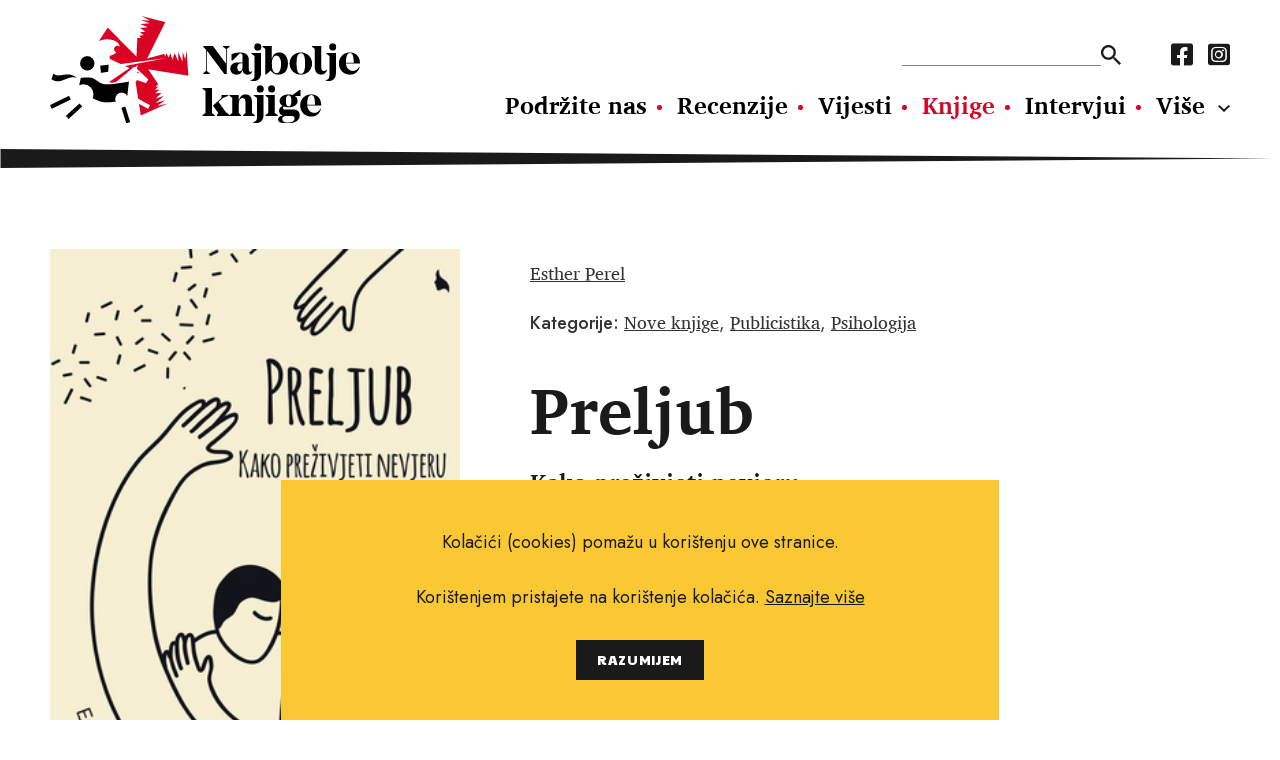

--- FILE ---
content_type: text/html; charset=utf-8
request_url: https://najboljeknjige.com/knjiga/preljub
body_size: 4962
content:
<!DOCTYPE html>
<html>
  <head>
    <meta charset="UTF-8">
    <meta content="width=device-width, initial-scale=1.0, maximum-scale=1.0" name="viewport">
    <title>Preljub - Najbolje knjige</title>
    <meta content="Preljub" property="og:title">
    <meta property="og:type" content="Book" />
    <meta content="knjige, pisci, vijesti o novim knjigama, nove knjige, intervjui, književnost, kritika, preporuke za čitanje, festival svjetske književnosti, festival europske kratke priče, festival San(j)am knjige u Istri." name="keywords">
    <meta content="Razgovor o preljubu danas često izaziva podjele, sugovornici se međusobno osuđuju i uskogrudno se drže svojih stavova. Svjetonazor nam je sve slobodniji i kulturološki smo sve otvoreniji prema seksu, ali nevjera je i dalje obavijena velom tajne i ..." name="description">
    <meta content="https://najboljeknjige.com/system/book/image/8537/book_EP-Preljub_cover_v2.jpg" property="og:image">
    <meta content="Razgovor o preljubu danas često izaziva podjele, sugovornici se međusobno osuđuju i uskogrudno se drže svojih stavova. Svjetonazor nam je sve slobodniji i kulturološki smo sve otvoreniji prema seksu, ali nevjera je i dalje obavijena velom tajne i ..." property="og:description"">
    <meta content="https://najboljeknjige.com/knjiga/preljub" property="og:url">
    <meta content="Najbolje knjige" property="og:site_name">
    <link rel="stylesheet" media="all" href="/packs/css/application-9a63bf30.css" data-turbolinks-track="reload" />
    <script src="/packs/js/application-0e2c844bc98f2c9b7928.js" data-turbolinks-track="reload"></script>
    <meta name="csrf-param" content="authenticity_token" />
<meta name="csrf-token" content="02ldmAkX0avq1Mo+t7q/uv0NbE9ggG9y2GYFGqG1Xete818RNZ+DUDv2+BEcvSuS7LrKF1a2BztJ1yhS5E7/eQ==" />
    <!-- Global site tag (gtag.js) - Google Analytics -->
    <script async src="https://www.googletagmanager.com/gtag/js?id=G-RM89LBPW9P"></script>
    <script>
      window.dataLayer = window.dataLayer || [];
      function gtag(){dataLayer.push(arguments);}
      gtag('js', new Date());
      gtag('config', 'G-RM89LBPW9P');
    </script>
  </head>
  <body>
    <div id="fb-root"></div>
    <script async defer crossorigin="anonymous" src="https://connect.facebook.net/hr_HR/sdk.js#xfbml=1&version=v12.0&appId=503422593037050&autoLogAppEvents=1" nonce="KzmzYwCW"></script>
    <header>
      <div class="row">
        <a class="logo" href="/"><img src="/assets/nk_logo-5ed7ef71ab9586acbf9462f11f7d8ff5dacb2891bf0922e71ea2ae75b491c93e.svg" alt="Nk logo" /></a>
        <div class="nav_wraper col_8">
          <div class="new">
          <div class="nav_top">
            <form action=/pretraga>
              <input type="text" name="pojam" id="search" autocomplete="off" />
              <input type="submit" value="" data-disable-with="" />
            </form>
            <nav class="social_media">
              <a href="https://www.facebook.com/Najboljeknjige">
                <i class="fab fa-facebook-square"></i>
</a>              <a href="https://www.instagram.com/najbolje_knjige/">
                <i class="fab fa-instagram-square"></i>
</a>            </nav>
          </div>
            <nav class="main_navigation">
              <a href="/doniraj">Podržite nas</a>
              <a href="/recenzije">Recenzije</a>
              <a href="/vijesti">Vijesti</a>
              <a class="active" href="/knjige">Knjige</a>
              <a href="/intervjui">Intervjui</a>
              <a href="/autori">Autori</a>
              <a href="/eseji">Eseji</a><a href="/psihologija">Psihologija</a><a href="/poezija">Poezija</a><a href="/filozofija">Filozofija</a>
            </nav>
          </div>
          <ul class="hamburger">
              <li></li>
              <li></li>
              <li></li>
          </ul>
        </div>
      </div>
    </header>
      <section>
  <div class="row book_header" >
   <img class="col_4" src="/system/book/image/8537/book_EP-Preljub_cover_v2.jpg" alt="Book ep preljub cover v2" />
    <div class="header_row">
      <div class="authors">
        <p><a href="/autor/esther-perel">Esther Perel</a></p>
      </div>
      <link href="https://najboljeknjige.com/knjiga/preljub" />
      <div class="categories">
        <p>
          <strong>Kategorije:</strong>
          <a href="/knjige/nove-knjige">Nove knjige</a>, <a href="/knjige/publicistika">Publicistika</a>, <a href="/knjige/psihologija">Psihologija</a>
        </p>
      </div>
    </div>
    <h1>Preljub</h1>
      <h2 class="subtitle">Kako preživjeti nevjeru</h2>
    <p class="info">
      <strong>Jezik izdanja:</strong> Hrvatski<br>

      <strong>Broj stranica:</strong> 340<br>

      <strong>Uvez:</strong> Meki<br>

      <strong>Prevoditelj:</strong> Senka Galenić <br>

      <strong>Nakladnik: </strong> Vorto Palabra<br>

      <strong>Godina izdanja:</strong> 2021<br>

      <strong>ISBN:</strong> 978-953-8230-61-5<br>

      <strong>Cijena knjige:</strong> 129.00 kn
    </p>
  </div>
</section>

<section>
  <div class="row default_container">
    <div class="main col_8">
      <p><p>Razgovor o preljubu danas često izaziva podjele, sugovornici se međusobno osuđuju i uskogrudno se drže svojih stavova. Svjetonazor nam je sve slobodniji i kulturolo&scaron;ki smo sve otvoreniji prema seksu, ali nevjera je i dalje obavijena velom tajne i srama. Psihoterapeutkinja Esther Perel već vi&scaron;e od deset godina istražuje temu preljuba, razgovarajući s bračnim partnerima i ljubavnim parovima o njihovim iskustvima, očekivanjima, razočaranjima i osjećajima. O sru&scaron;enim snovima, raskinutim sponama, ljudskim čežnjama i ljubavnim utjehama. Ova knjiga njezin je poticaj razumijevanju i novom načinu razmi&scaron;ljanja te kvalitetnoj raspravi o jednom od aspekata ljudskoga pona&scaron;anja koji je prisutan oduvijek. Mnogo se pisalo o prevenciji preljubničkog pona&scaron;anja i naknadnom oporavku, no znatno manje o značenjima i motivima nevjere. Jo&scaron; se manje govorilo o tome čemu nas takva iskustva mogu poučiti i kako se na&scaron;i odnosi kroz te situacije mogu preoblikovati. Perel istražuje razne aspekte preljuba &ndash; patnju i razorne posljedice nevjere kao i uzbuđenje i otkrivanje sebe koji su svojstveni kr&scaron;enju granica u ljubavnim odnosima, ra&scaron;članjujući tenzije između mogućnosti koje ljubavna afera pruža i neizbježne opasnosti u koju nas stavlja. Kako se trebamo odnositi prema tom jazu između oslobađajućeg i osnažujućeg karaktera preljubničke ljubavi i &scaron;tete koju može nanijeti? Koja je u svemu uloga obitelji, dru&scaron;tvene zajednice i kulturne sredine? Priča o preljubu jest priča o na&scaron;im odnosima s drugima &ndash; s partnerima i ljubavnicima, sada&scaron;njima i biv&scaron;ima, budućima i zaboravljenima &ndash; priča je to o davanju i primanju, o uzimanju i gubljenju, o pomirenju i prihvaćanju. Autorica u knjizi otvara mnogo pitanja i čitatelju daje slobodu da odgovarajući na njih zaviri u svoje srce.&nbsp;</p></p>
      <a class="share" target="_blank" href="https://www.facebook.com/sharer/sharer.php?u=https://najboljeknjige.com/knjiga/preljub">
  <p>Podijeli na Facebook</p>
  <i class="fab fa-facebook-square"></i>
</a>

      <div class="fb-comments"
  data-href="https://najboljeknjige.com/knjiga/preljub"
  data-width="100%"
  data-mobile="true"
  data-numposts="5">
</div>

    </div>
  </div>
</section>


<section>
  <div class=grey_bg>
    <div class="row articles">
      <div class="heading">
        <h2>Povezani sadržaj</h2>
      </div>
      <div class="content">
              <article class="event_small col_3"">
                <a href="/vijesti/esther-perel-preljub-je-cin-izdaje-ali-je-isto-tako-i-izraz-ceznje-i-gubitka"><img src="/system/news/image/1283/large_Perel_il.png" alt="Large perel il" /></a>
                <h2><a href="/vijesti/esther-perel-preljub-je-cin-izdaje-ali-je-isto-tako-i-izraz-ceznje-i-gubitka">Esther Perel – Preljub je čin izdaje, ali je isto tako i izraz čežnje i gubitka</a></h2>
                  <span><time>Srijeda, 18. 8. 2021.</time></span>
                <p>Iz dana u dan kroz njezinu ordinaciju prolaze konzumenti moderne ideologije braka. Kupili su proizvod, odnijeli ga kući i otkrili da mu nedostaje nekoliko dijelova. Zato odlaze u servis, u želji da ga poprave tako da bude istovjetan slici na pakiranju. Svoja nadanja uzimaju zdravo za gotovo – i ono što žele i ono što misle da zaslužuju – pa ih ljuti kad se romantični ideal ne uklapa u neromantičnu stvarnost. Slijedom toga, više se ne razvodimo zato što smo nesretni, već zato što bismo mogli biti još sretniji </p>
              </article>
              <article class="event_small col_3"">
                <a href="/vijesti/tri-kratke-preporuke-gerald-g-may-tom-phillips-esther-perel"><img src="/system/news/image/1511/large_22_kratka.jpg" alt="Large 22 kratka" /></a>
                <h2><a href="/vijesti/tri-kratke-preporuke-gerald-g-may-tom-phillips-esther-perel">Tri kratke preporuke: Gerald G. May, Tom Phillips, Esther Perel</a></h2>
                  <span><time>Ponedjeljak, 7. 10. 2024.</time></span>
                <p>U novom nastavku naše rubrike preporučujemo vam psihološki klasik američkog psihijatra u kojem povezuje znanost i duhovnost, potom duhovitu i upozoravajuću knjigu bivšeg urednika u britanskoj redakciji BuzzFeeda te uspješnicu najpoznatije američke psihoterapeutkinje u kojoj savjetuje čitatelje što učiniti kad se suoče s – preljubom</p>
              </article>
      </div>
    </div>
  </div>
</section>

<section>
  <div class="row black_block">
    <div class="heading">
      <h2>Povezani naslovi</h2>
    </div>
    <div class="books_container">
        <a href="/knjiga/transurfing-1">
          <img src="/images/images/books/529_big.jpg" alt="529 big" />
          <p class="related">
            Vadim Zeland
            <br>
            <strong>Transurfing 1</strong>
          </p>
</a>        <a href="/knjiga/mentalist">
          <img src="/images/images/books/1720_big.jpg" alt="1720 big" />
          <p class="related">
            Lior Suchard
            <br>
            <strong>Mentalist</strong>
          </p>
</a>        <a href="/knjiga/paznja-neprijatelj-prisluskuje">
          <img src="/images/images/books/1285_big.jpg" alt="1285 big" />
          <p class="related">
            Srećko Horvat
            <br>
            <strong>Pažnja! Neprijatelj prisluškuje</strong>
          </p>
</a>        <a href="/knjiga/u-slavu-neuspjeha">
          <img src="/system/book/image/8722/book_U_slavu_neuspjeha_naslovnica.png" alt="Book u slavu neuspjeha naslovnica" />
          <p class="related">
            Costica Bradatan
            <br>
            <strong>U slavu neuspjeha</strong>
          </p>
</a>        <a href="/knjiga/velike-ideje-knjizevnost">
          <img src="/images/images/books/8521_big.jpg" alt="8521 big" />
          <p class="related">
             Skupina autora
            <br>
            <strong>Velike ideje: Književnost</strong>
          </p>
</a>    </div>
  </div>
</section>

  <script type="application/ld+json">
    {
      "@context": "https://schema.org",
      "@type": "Book",
      "name": "Preljub",
      "author": [{"@type":"person","name":"Esther Perel"}],
      "image": "https://najboljeknjige.com/system/book/image/8537/book_EP-Preljub_cover_v2.jpg",
      "inLanguage": "Hrvatski",
      "numberOfPages": "340",
      "translator": {
        "type" : "person",
        "name" : "Senka Galenić "
      },
      "publisher": "Vorto Palabra",
      "datePublished": "2021",
      "isbn": "978-953-8230-61-5",
      "offers": {
        "@type": "Offer",
        "availability": "http://schema.org/InStock",
        "price": "129.0",
        "priceCurrency": "kn"
      }
    }
  </script>




<div class="row banner">
  <a target="_blank" href="https://www.ljevak.hr/asta-olivia-nordenhof/32080-punih-dzepova.html"><img src="/system/banner/image/1/punih_dzepova__banner_1.jpg" alt="Punih dzepova  banner 1" /></a>
</div>


    <footer>
      <img class="logo" src="/assets/nk_logo_mono-e84584e497a4b84180163c75b5d611c91d40dc096b0ee827b404ac315d2ab7e5.svg" alt="Nk logo mono" />
      <div>
        <nav class="main_nav_footer">
          <a href="/doniraj">Podržite nas</a>
          <a href="/recenzije">Recenzije</a>
          <a href="/vijesti">Vijesti</a>
          <a class="active" href="/knjige">Knjige</a>
          <a href="/intervjui">Intervjui</a>
          <a href="/autori">Autori</a>
          <a href="/eseji">Eseji</a><a href="/psihologija">Psihologija</a><a href="/poezija">Poezija</a><a href="/filozofija">Filozofija</a>
        </nav>
        <nav class="sub_nav_footer">
          <a href="/info/uvjeti-koristenja">Uvjeti korištenja</a><a href="/info/pravila-o-kolacicima">Pravila o kolačićima</a><a href="/info/pravila-privatnosti">Pravila privatnosti</a><a href="/info/impressum">Impressum</a><a href="/info/kontakt">Kontakt</a>
        </nav>
      </div>
      <nav class="social_media">
        <a href="https://www.facebook.com/Najboljeknjige">
          <i class="fab fa-facebook-square"></i>
</a>        <a href="https://www.instagram.com/najbolje_knjige/">
          <i class="fab fa-instagram-square"></i>
</a>      </nav>
      <p class="copy_right">Copyright © 2010.-2021. najboljeknjige.com. Sva prava pridržana.</p>
    </footer>
    <div class='cookies-eu'>
      <div class='cookies-eu-content-holder'>
        <p>Kolačići (cookies) pomažu u korištenju ove stranice.</p><p>Korištenjem pristajete na korištenje kolačića. <a href="/info/pravila-o-kolacicima">Saznajte više</a> </p>
        <div class='cookies-eu-button-holder'>
          <button>RAZUMIJEM</button>
        </div>
      </div>
    </div>
  </body>
</html>


--- FILE ---
content_type: image/svg+xml
request_url: https://najboljeknjige.com/packs/media/images/triangle_white-7387f46c.svg
body_size: 166
content:
<svg xmlns="http://www.w3.org/2000/svg" width="25" height="25" viewBox="0 0 25 25"><path d="M12.5,0,25,25H0Z" transform="translate(25) rotate(90)" fill="#fff"/></svg>

--- FILE ---
content_type: image/svg+xml
request_url: https://najboljeknjige.com/packs/media/images/triangle_red-68cb87dd.svg
body_size: 168
content:
<svg xmlns="http://www.w3.org/2000/svg" width="19" height="19" viewBox="0 0 19 19"><path d="M9.5,0,19,19H0Z" transform="translate(19) rotate(90)" fill="#d90225"/></svg>